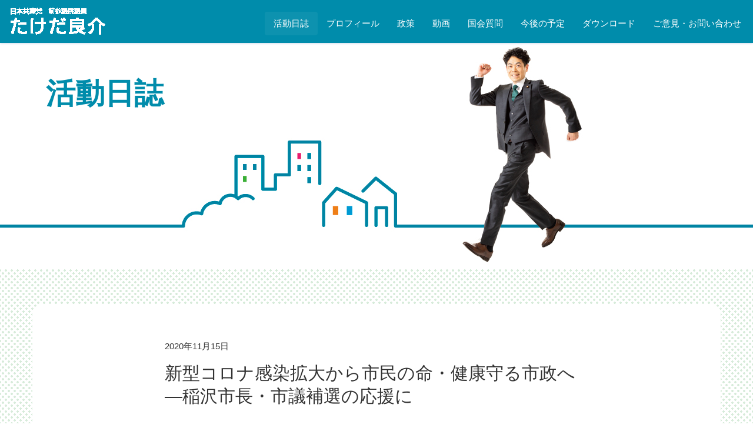

--- FILE ---
content_type: text/html; charset=UTF-8
request_url: https://takeda-ryosuke.jp/2020/1115/34737.html
body_size: 8288
content:
<!DOCTYPE HTML>
<html lang="ja">
<head>

<!-- Google tag (gtag.js) -->
<script async src="https://www.googletagmanager.com/gtag/js?id=G-E22N8DCDLN"></script>
<script>
  window.dataLayer = window.dataLayer || [];
  function gtag(){dataLayer.push(arguments);}
  gtag('js', new Date());

  gtag('config', 'G-E22N8DCDLN');
</script>

<meta http-equiv="Content-Type" content="text/html; charset=utf-8">
<meta name="viewport" content="width=device-width, initial-scale=1">


<meta name="format-detection" content="telephone=no">
<link rel="shortcut icon" href="https://takeda-ryosuke.jp/css/favicon.ico">
<link href="https://takeda-ryosuke.jp/feed" title="たけだ良介（日本共産党前参議院議員） &raquo; フィード" type="application/rss+xml" rel="alternate">

<title>新型コロナ感染拡大から市民の命・健康守る市政へ―稲沢市長・市議補選の応援に &#8211; たけだ良介（日本共産党前参議院議員）</title>
<meta name='robots' content='max-image-preview:large' />
	<style>img:is([sizes="auto" i], [sizes^="auto," i]) { contain-intrinsic-size: 3000px 1500px }</style>
	<link rel='dns-prefetch' href='//ajax.googleapis.com' />
<link rel='dns-prefetch' href='//cdnjs.cloudflare.com' />
<link rel='dns-prefetch' href='//maxcdn.bootstrapcdn.com' />
<link rel='stylesheet' id='wp-block-library-css' href='https://takeda-ryosuke.jp/wp-includes/css/dist/block-library/style.min.css?ver=6.8.3' type='text/css' media='all' />
<style id='classic-theme-styles-inline-css' type='text/css'>
/*! This file is auto-generated */
.wp-block-button__link{color:#fff;background-color:#32373c;border-radius:9999px;box-shadow:none;text-decoration:none;padding:calc(.667em + 2px) calc(1.333em + 2px);font-size:1.125em}.wp-block-file__button{background:#32373c;color:#fff;text-decoration:none}
</style>
<style id='global-styles-inline-css' type='text/css'>
:root{--wp--preset--aspect-ratio--square: 1;--wp--preset--aspect-ratio--4-3: 4/3;--wp--preset--aspect-ratio--3-4: 3/4;--wp--preset--aspect-ratio--3-2: 3/2;--wp--preset--aspect-ratio--2-3: 2/3;--wp--preset--aspect-ratio--16-9: 16/9;--wp--preset--aspect-ratio--9-16: 9/16;--wp--preset--color--black: #000000;--wp--preset--color--cyan-bluish-gray: #abb8c3;--wp--preset--color--white: #ffffff;--wp--preset--color--pale-pink: #f78da7;--wp--preset--color--vivid-red: #cf2e2e;--wp--preset--color--luminous-vivid-orange: #ff6900;--wp--preset--color--luminous-vivid-amber: #fcb900;--wp--preset--color--light-green-cyan: #7bdcb5;--wp--preset--color--vivid-green-cyan: #00d084;--wp--preset--color--pale-cyan-blue: #8ed1fc;--wp--preset--color--vivid-cyan-blue: #0693e3;--wp--preset--color--vivid-purple: #9b51e0;--wp--preset--gradient--vivid-cyan-blue-to-vivid-purple: linear-gradient(135deg,rgba(6,147,227,1) 0%,rgb(155,81,224) 100%);--wp--preset--gradient--light-green-cyan-to-vivid-green-cyan: linear-gradient(135deg,rgb(122,220,180) 0%,rgb(0,208,130) 100%);--wp--preset--gradient--luminous-vivid-amber-to-luminous-vivid-orange: linear-gradient(135deg,rgba(252,185,0,1) 0%,rgba(255,105,0,1) 100%);--wp--preset--gradient--luminous-vivid-orange-to-vivid-red: linear-gradient(135deg,rgba(255,105,0,1) 0%,rgb(207,46,46) 100%);--wp--preset--gradient--very-light-gray-to-cyan-bluish-gray: linear-gradient(135deg,rgb(238,238,238) 0%,rgb(169,184,195) 100%);--wp--preset--gradient--cool-to-warm-spectrum: linear-gradient(135deg,rgb(74,234,220) 0%,rgb(151,120,209) 20%,rgb(207,42,186) 40%,rgb(238,44,130) 60%,rgb(251,105,98) 80%,rgb(254,248,76) 100%);--wp--preset--gradient--blush-light-purple: linear-gradient(135deg,rgb(255,206,236) 0%,rgb(152,150,240) 100%);--wp--preset--gradient--blush-bordeaux: linear-gradient(135deg,rgb(254,205,165) 0%,rgb(254,45,45) 50%,rgb(107,0,62) 100%);--wp--preset--gradient--luminous-dusk: linear-gradient(135deg,rgb(255,203,112) 0%,rgb(199,81,192) 50%,rgb(65,88,208) 100%);--wp--preset--gradient--pale-ocean: linear-gradient(135deg,rgb(255,245,203) 0%,rgb(182,227,212) 50%,rgb(51,167,181) 100%);--wp--preset--gradient--electric-grass: linear-gradient(135deg,rgb(202,248,128) 0%,rgb(113,206,126) 100%);--wp--preset--gradient--midnight: linear-gradient(135deg,rgb(2,3,129) 0%,rgb(40,116,252) 100%);--wp--preset--font-size--small: 13px;--wp--preset--font-size--medium: 20px;--wp--preset--font-size--large: 36px;--wp--preset--font-size--x-large: 42px;--wp--preset--spacing--20: 0.44rem;--wp--preset--spacing--30: 0.67rem;--wp--preset--spacing--40: 1rem;--wp--preset--spacing--50: 1.5rem;--wp--preset--spacing--60: 2.25rem;--wp--preset--spacing--70: 3.38rem;--wp--preset--spacing--80: 5.06rem;--wp--preset--shadow--natural: 6px 6px 9px rgba(0, 0, 0, 0.2);--wp--preset--shadow--deep: 12px 12px 50px rgba(0, 0, 0, 0.4);--wp--preset--shadow--sharp: 6px 6px 0px rgba(0, 0, 0, 0.2);--wp--preset--shadow--outlined: 6px 6px 0px -3px rgba(255, 255, 255, 1), 6px 6px rgba(0, 0, 0, 1);--wp--preset--shadow--crisp: 6px 6px 0px rgba(0, 0, 0, 1);}:where(.is-layout-flex){gap: 0.5em;}:where(.is-layout-grid){gap: 0.5em;}body .is-layout-flex{display: flex;}.is-layout-flex{flex-wrap: wrap;align-items: center;}.is-layout-flex > :is(*, div){margin: 0;}body .is-layout-grid{display: grid;}.is-layout-grid > :is(*, div){margin: 0;}:where(.wp-block-columns.is-layout-flex){gap: 2em;}:where(.wp-block-columns.is-layout-grid){gap: 2em;}:where(.wp-block-post-template.is-layout-flex){gap: 1.25em;}:where(.wp-block-post-template.is-layout-grid){gap: 1.25em;}.has-black-color{color: var(--wp--preset--color--black) !important;}.has-cyan-bluish-gray-color{color: var(--wp--preset--color--cyan-bluish-gray) !important;}.has-white-color{color: var(--wp--preset--color--white) !important;}.has-pale-pink-color{color: var(--wp--preset--color--pale-pink) !important;}.has-vivid-red-color{color: var(--wp--preset--color--vivid-red) !important;}.has-luminous-vivid-orange-color{color: var(--wp--preset--color--luminous-vivid-orange) !important;}.has-luminous-vivid-amber-color{color: var(--wp--preset--color--luminous-vivid-amber) !important;}.has-light-green-cyan-color{color: var(--wp--preset--color--light-green-cyan) !important;}.has-vivid-green-cyan-color{color: var(--wp--preset--color--vivid-green-cyan) !important;}.has-pale-cyan-blue-color{color: var(--wp--preset--color--pale-cyan-blue) !important;}.has-vivid-cyan-blue-color{color: var(--wp--preset--color--vivid-cyan-blue) !important;}.has-vivid-purple-color{color: var(--wp--preset--color--vivid-purple) !important;}.has-black-background-color{background-color: var(--wp--preset--color--black) !important;}.has-cyan-bluish-gray-background-color{background-color: var(--wp--preset--color--cyan-bluish-gray) !important;}.has-white-background-color{background-color: var(--wp--preset--color--white) !important;}.has-pale-pink-background-color{background-color: var(--wp--preset--color--pale-pink) !important;}.has-vivid-red-background-color{background-color: var(--wp--preset--color--vivid-red) !important;}.has-luminous-vivid-orange-background-color{background-color: var(--wp--preset--color--luminous-vivid-orange) !important;}.has-luminous-vivid-amber-background-color{background-color: var(--wp--preset--color--luminous-vivid-amber) !important;}.has-light-green-cyan-background-color{background-color: var(--wp--preset--color--light-green-cyan) !important;}.has-vivid-green-cyan-background-color{background-color: var(--wp--preset--color--vivid-green-cyan) !important;}.has-pale-cyan-blue-background-color{background-color: var(--wp--preset--color--pale-cyan-blue) !important;}.has-vivid-cyan-blue-background-color{background-color: var(--wp--preset--color--vivid-cyan-blue) !important;}.has-vivid-purple-background-color{background-color: var(--wp--preset--color--vivid-purple) !important;}.has-black-border-color{border-color: var(--wp--preset--color--black) !important;}.has-cyan-bluish-gray-border-color{border-color: var(--wp--preset--color--cyan-bluish-gray) !important;}.has-white-border-color{border-color: var(--wp--preset--color--white) !important;}.has-pale-pink-border-color{border-color: var(--wp--preset--color--pale-pink) !important;}.has-vivid-red-border-color{border-color: var(--wp--preset--color--vivid-red) !important;}.has-luminous-vivid-orange-border-color{border-color: var(--wp--preset--color--luminous-vivid-orange) !important;}.has-luminous-vivid-amber-border-color{border-color: var(--wp--preset--color--luminous-vivid-amber) !important;}.has-light-green-cyan-border-color{border-color: var(--wp--preset--color--light-green-cyan) !important;}.has-vivid-green-cyan-border-color{border-color: var(--wp--preset--color--vivid-green-cyan) !important;}.has-pale-cyan-blue-border-color{border-color: var(--wp--preset--color--pale-cyan-blue) !important;}.has-vivid-cyan-blue-border-color{border-color: var(--wp--preset--color--vivid-cyan-blue) !important;}.has-vivid-purple-border-color{border-color: var(--wp--preset--color--vivid-purple) !important;}.has-vivid-cyan-blue-to-vivid-purple-gradient-background{background: var(--wp--preset--gradient--vivid-cyan-blue-to-vivid-purple) !important;}.has-light-green-cyan-to-vivid-green-cyan-gradient-background{background: var(--wp--preset--gradient--light-green-cyan-to-vivid-green-cyan) !important;}.has-luminous-vivid-amber-to-luminous-vivid-orange-gradient-background{background: var(--wp--preset--gradient--luminous-vivid-amber-to-luminous-vivid-orange) !important;}.has-luminous-vivid-orange-to-vivid-red-gradient-background{background: var(--wp--preset--gradient--luminous-vivid-orange-to-vivid-red) !important;}.has-very-light-gray-to-cyan-bluish-gray-gradient-background{background: var(--wp--preset--gradient--very-light-gray-to-cyan-bluish-gray) !important;}.has-cool-to-warm-spectrum-gradient-background{background: var(--wp--preset--gradient--cool-to-warm-spectrum) !important;}.has-blush-light-purple-gradient-background{background: var(--wp--preset--gradient--blush-light-purple) !important;}.has-blush-bordeaux-gradient-background{background: var(--wp--preset--gradient--blush-bordeaux) !important;}.has-luminous-dusk-gradient-background{background: var(--wp--preset--gradient--luminous-dusk) !important;}.has-pale-ocean-gradient-background{background: var(--wp--preset--gradient--pale-ocean) !important;}.has-electric-grass-gradient-background{background: var(--wp--preset--gradient--electric-grass) !important;}.has-midnight-gradient-background{background: var(--wp--preset--gradient--midnight) !important;}.has-small-font-size{font-size: var(--wp--preset--font-size--small) !important;}.has-medium-font-size{font-size: var(--wp--preset--font-size--medium) !important;}.has-large-font-size{font-size: var(--wp--preset--font-size--large) !important;}.has-x-large-font-size{font-size: var(--wp--preset--font-size--x-large) !important;}
:where(.wp-block-post-template.is-layout-flex){gap: 1.25em;}:where(.wp-block-post-template.is-layout-grid){gap: 1.25em;}
:where(.wp-block-columns.is-layout-flex){gap: 2em;}:where(.wp-block-columns.is-layout-grid){gap: 2em;}
:root :where(.wp-block-pullquote){font-size: 1.5em;line-height: 1.6;}
</style>
<link rel='stylesheet' id='bootstrap-css' href='//maxcdn.bootstrapcdn.com/bootstrap/3.3.6/css/bootstrap.min.css?ver=1.0' type='text/css' media='all' />
<link rel='stylesheet' id='dashicons-css' href='https://takeda-ryosuke.jp/wp-includes/css/dashicons.min.css?ver=6.8.3' type='text/css' media='all' />
<link rel='stylesheet' id='style-css' href='https://takeda-ryosuke.jp/wp-content/themes/takeda-ryosuke/style.css?ver=1.0' type='text/css' media='all' />
<link rel='stylesheet' id='pagetop-jump-css' href='https://takeda-ryosuke.jp/wp-content/themes/takeda-ryosuke/plugins/pagetop-jump/pagetop-jump.css?ver=1.0' type='text/css' media='all' />
<link rel='stylesheet' id='custom-search-css' href='https://takeda-ryosuke.jp/wp-content/themes/takeda-ryosuke/plugins/custom-search/custom-search.css?ver=1.0' type='text/css' media='all' />
<link rel='stylesheet' id='awesome-css' href='//maxcdn.bootstrapcdn.com/font-awesome/4.2.0/css/font-awesome.min.css?ver=6.8.3' type='text/css' media='all' />
<link rel='stylesheet' id='print-css' href='https://takeda-ryosuke.jp/wp-content/themes/takeda-ryosuke/css/bootstrap-print.css?ver=1.0' type='text/css' media='all' />
<script type="text/javascript" src="//ajax.googleapis.com/ajax/libs/jquery/1.12.4/jquery.min.js?ver=6.8.3" id="jquery-js"></script>
<script type="text/javascript" src="//ajax.googleapis.com/ajax/libs/jquery/1.12.4/jquery.min.js?ver=6.8.3" id="jquery-core-js"></script>
<script type="text/javascript" src="//cdnjs.cloudflare.com/ajax/libs/jquery-migrate/1.4.1/jquery-migrate.min.js?ver=6.8.3" id="jquery-migrate-js"></script>
<link rel="https://api.w.org/" href="https://takeda-ryosuke.jp/wp-json/" /><link rel="alternate" title="JSON" type="application/json" href="https://takeda-ryosuke.jp/wp-json/wp/v2/posts/34737" /><link rel="alternate" title="oEmbed (JSON)" type="application/json+oembed" href="https://takeda-ryosuke.jp/wp-json/oembed/1.0/embed?url=https%3A%2F%2Ftakeda-ryosuke.jp%2F2020%2F1115%2F34737.html" />
<link rel="alternate" title="oEmbed (XML)" type="text/xml+oembed" href="https://takeda-ryosuke.jp/wp-json/oembed/1.0/embed?url=https%3A%2F%2Ftakeda-ryosuke.jp%2F2020%2F1115%2F34737.html&#038;format=xml" />

<script>
(function(i,s,o,g,r,a,m){i['GoogleAnalyticsObject']=r;i[r]=i[r]||function(){
	(i[r].q=i[r].q||[]).push(arguments)},i[r].l=1*new Date();a=s.createElement(o),
	m=s.getElementsByTagName(o)[0];a.async=1;a.src=g;m.parentNode.insertBefore(a,m)
})(window,document,'script','https://www.google-analytics.com/analytics.js','ga');
  ga('create', 'UA-100013802-1', 'auto');
  ga('send', 'pageview');
</script>


<!-- HTML5 shim and Respond.js for IE8 support of HTML5 elements and media queries -->
<!-- WARNING: Respond.js doesn't work if you view the page via file:// -->
<!--[if lt IE 9]>
<script src="https://oss.maxcdn.com/html5shiv/3.7.2/html5shiv.min.js"></script>
<script src="https://oss.maxcdn.com/respond/1.4.2/respond.min.js"></script>
<![endif]-->

</head>
<body class="wp-singular post-template-default single single-post postid-34737 single-format-standard wp-theme-takeda-ryosuke parent-post-34737 pc_brows">
<div id="wrap" class="skip-link"><a class="assistive-text" href="#content" title="本文へジャンプする">本文へジャンプする</a></div>

<header>
  <div class="navbar navbar-fixed-top">
      <div class="navbar-header">
        <a href="https://takeda-ryosuke.jp/" class="navbar-brand"><img src="https://takeda-ryosuke.jp/wp-content/themes/takeda-ryosuke/images/sitetitle.png" alt="たけだ良介（日本共産党前参議院議員）" class="visible-lg visible-md"><img src="https://takeda-ryosuke.jp/wp-content/themes/takeda-ryosuke/images/sitetitle-mob.png" alt="たけだ良介（日本共産党前参議院議員）" class="hidden-lg hidden-md"></a>
        <button class="navbar-toggle" type="button" data-toggle="collapse" data-target="#navbar-main">
          <span class="icon-bar"></span>
          <span class="icon-bar"></span>
          <span class="icon-bar"></span>
        </button>
      </div>
      <div class="navbar-collapse collapse navbar-right" id="navbar-main">
		<ul id="menu-main_nav" class="nav navbar-nav"><li id="menu-item-15" class="plus menu-item menu-item-type-post_type menu-item-object-page menu-item-15 current-menu-item"><a href="https://takeda-ryosuke.jp/diary">活動日誌</a></li>
<li id="menu-item-16" class="menu-item menu-item-type-post_type menu-item-object-page menu-item-16"><a href="https://takeda-ryosuke.jp/profile">プロフィール</a></li>
<li id="menu-item-17" class="menu-item menu-item-type-post_type menu-item-object-page menu-item-17"><a href="https://takeda-ryosuke.jp/policy">政策</a></li>
<li id="menu-item-18" class="menu-item menu-item-type-post_type menu-item-object-page menu-item-18"><a href="https://takeda-ryosuke.jp/movie">動画</a></li>
<li id="menu-item-19" class="menu-item menu-item-type-post_type menu-item-object-page menu-item-19"><a href="https://takeda-ryosuke.jp/kokkai">国会質問</a></li>
<li id="menu-item-20" class="menu-item menu-item-type-post_type menu-item-object-page menu-item-20"><a href="https://takeda-ryosuke.jp/schedule">今後の予定</a></li>
<li id="menu-item-21" class="menu-item menu-item-type-post_type menu-item-object-page menu-item-21"><a href="https://takeda-ryosuke.jp/download">ダウンロード</a></li>
<li id="menu-item-22" class="menu-item menu-item-type-post_type menu-item-object-page menu-item-22"><a href="https://takeda-ryosuke.jp/contact">ご意見・お問い合わせ</a></li>
</ul>
      </div>
  </div>
</header>
<div class="content-header diary" style="background-image: url(https://takeda-ryosuke.jp/wp-content/uploads/2022/02/n_bg-h1-diary.jpg);"><div class="content-header-inner">
<div class="container">
	<div class="contents-title">活動日誌</div>
</div>
</div></div>

<article id="main" class="diary">


<div class="container article">

<div class="row">
<div class="col-md-8 col-md-offset-2 col-sm-10 col-sm-offset-1 col-xs-12">

<div id="post-34737" class="clearfix post-34737 post type-post status-publish format-standard hentry category-life tag-t_local area-a_hokusin">
		<div class="entry-meta">2020年11月15日</div>
		<h1 class="entry-title">新型コロナ感染拡大から市民の命・健康守る市政へ―稲沢市長・市議補選の応援に</h1>
				<div class="pagemeta clearfix" style="margin-bottom: 1em;">
			<p>地域 <span class="catlink taglink"><a href="https://takeda-ryosuke.jp/area/a_hokusin" rel="tag">北陸信越</a></span></p><p>行動 <span class="catlink taglink"><a href="https://takeda-ryosuke.jp/tag/t_local" rel="tag">地元行動</a></span></p><p>テーマ <span class="catlink"><a href="https://takeda-ryosuke.jp/category/life" rel="tag">くらし・福祉・教育</a></span></p>		</div>
		
		<div class="entry-content clear clearfix">
					<div class="kvgmc6g5 cxmmr5t8 oygrvhab hcukyx3x c1et5uql ii04i59q">
<div dir="auto">愛知県の稲沢市長選、市議補選が告示日を迎えました。<a class="oajrlxb2 g5ia77u1 qu0x051f esr5mh6w e9989ue4 r7d6kgcz rq0escxv nhd2j8a9 nc684nl6 p7hjln8o kvgmc6g5 cxmmr5t8 oygrvhab hcukyx3x jb3vyjys rz4wbd8a qt6c0cv9 a8nywdso i1ao9s8h esuyzwwr f1sip0of lzcic4wl q66pz984 gpro0wi8 b1v8xokw" tabindex="0" role="link" href="https://www.facebook.com/hashtag/%E6%B8%A1%E8%BE%BA%E3%82%86%E3%81%8D%E3%82%84%E3%81%99?__eep__=6&amp;__cft__[0]=AZXl5GX_X7M2G3mto5A3-d-NihYli4v5I0h8HDOD8b_Jgxdzd1oaEedVZsE1w9EnvPq42ft6-y5iRWU-JNKwFjnt-tYFTZbYr0DhdtMmS6ZFiiq3CrZaDN3ztdT6X8DQcV8&amp;__tn__=*NK-R">渡辺ゆきやす</a> 市長候補の応援のため、本村伸子衆院議員に続けて、立て続けに応援。</div>
</div>
<div class="o9v6fnle cxmmr5t8 oygrvhab hcukyx3x c1et5uql ii04i59q">
<div dir="auto"> </div>
<div dir="auto">新型コロナ感染拡大のいま、市民の命、健康をまもるべきときに駅前開発優先か、</div>
<div dir="auto">検査と隔離、保護をきちんと行うこと、それができる体制へと強化することこそが必要。</div>
<div dir="auto">市民のくらしに必要な施設は統廃合せずに残していくし、医療や介護の負担軽減する市政を目指すと訴える渡辺ゆきやす市長候補。</div>
</div>
<div class="o9v6fnle cxmmr5t8 oygrvhab hcukyx3x c1et5uql ii04i59q">
<div dir="auto"> </div>
<div dir="auto">市議補選で立候補した<a class="oajrlxb2 g5ia77u1 qu0x051f esr5mh6w e9989ue4 r7d6kgcz rq0escxv nhd2j8a9 nc684nl6 p7hjln8o kvgmc6g5 cxmmr5t8 oygrvhab hcukyx3x jb3vyjys rz4wbd8a qt6c0cv9 a8nywdso i1ao9s8h esuyzwwr f1sip0of lzcic4wl q66pz984 gpro0wi8 b1v8xokw" tabindex="0" role="link" href="https://www.facebook.com/hashtag/%E6%B8%A1%E8%BE%BA%E3%81%A1%E3%81%AA%E3%81%BF?__eep__=6&amp;__cft__[0]=AZXl5GX_X7M2G3mto5A3-d-NihYli4v5I0h8HDOD8b_Jgxdzd1oaEedVZsE1w9EnvPq42ft6-y5iRWU-JNKwFjnt-tYFTZbYr0DhdtMmS6ZFiiq3CrZaDN3ztdT6X8DQcV8&amp;__tn__=*NK-R">渡辺ちなみ</a> 候補の応援には行けませんでしたが、どちらも一騎討ちの選挙。支援の輪を広げてください。勝たせてください。</div>
<div dir="auto"> </div>
<div dir="auto"><img fetchpriority="high" decoding="async" class="alignnone wp-image-34738" src="https://takeda-ryosuke.jp/wp-content/uploads/2020/11/124928855_3235732316552776_6683624830362103639_o-300x145.jpg" alt="" width="364" height="176" srcset="https://takeda-ryosuke.jp/wp-content/uploads/2020/11/124928855_3235732316552776_6683624830362103639_o-300x145.jpg 300w, https://takeda-ryosuke.jp/wp-content/uploads/2020/11/124928855_3235732316552776_6683624830362103639_o-768x371.jpg 768w, https://takeda-ryosuke.jp/wp-content/uploads/2020/11/124928855_3235732316552776_6683624830362103639_o-720x348.jpg 720w, https://takeda-ryosuke.jp/wp-content/uploads/2020/11/124928855_3235732316552776_6683624830362103639_o-250x121.jpg 250w, https://takeda-ryosuke.jp/wp-content/uploads/2020/11/124928855_3235732316552776_6683624830362103639_o.jpg 1325w" sizes="(max-width: 364px) 100vw, 364px" /></div>
<div dir="auto"><img decoding="async" class="alignnone wp-image-34739" src="https://takeda-ryosuke.jp/wp-content/uploads/2020/11/125233579_3235732409886100_3526302466168122308_o-300x145.jpg" alt="" width="364" height="176" srcset="https://takeda-ryosuke.jp/wp-content/uploads/2020/11/125233579_3235732409886100_3526302466168122308_o-300x145.jpg 300w, https://takeda-ryosuke.jp/wp-content/uploads/2020/11/125233579_3235732409886100_3526302466168122308_o-768x371.jpg 768w, https://takeda-ryosuke.jp/wp-content/uploads/2020/11/125233579_3235732409886100_3526302466168122308_o-720x348.jpg 720w, https://takeda-ryosuke.jp/wp-content/uploads/2020/11/125233579_3235732409886100_3526302466168122308_o-250x121.jpg 250w, https://takeda-ryosuke.jp/wp-content/uploads/2020/11/125233579_3235732409886100_3526302466168122308_o.jpg 1325w" sizes="(max-width: 364px) 100vw, 364px" /></div>
<div dir="auto"><img decoding="async" class="alignnone wp-image-34740" src="https://takeda-ryosuke.jp/wp-content/uploads/2020/11/125212676_3235732499886091_8826344406876285269_o-145x300.jpg" alt="" width="188" height="389" srcset="https://takeda-ryosuke.jp/wp-content/uploads/2020/11/125212676_3235732499886091_8826344406876285269_o-145x300.jpg 145w, https://takeda-ryosuke.jp/wp-content/uploads/2020/11/125212676_3235732499886091_8826344406876285269_o-495x1024.jpg 495w, https://takeda-ryosuke.jp/wp-content/uploads/2020/11/125212676_3235732499886091_8826344406876285269_o-157x325.jpg 157w, https://takeda-ryosuke.jp/wp-content/uploads/2020/11/125212676_3235732499886091_8826344406876285269_o.jpg 640w" sizes="(max-width: 188px) 100vw, 188px" /></div>
<div dir="auto"> </div>
</div>
					<!-- / .entry-content --></div>

				
</div>

	<div id="nav_below" class="row navigation clearfix">
			<div class=" col-sm-6 col-xs-12 nav-previous"><a href="https://takeda-ryosuke.jp/2020/1111/34731.html" rel="prev">医療従事者に支援を、公的病院の統廃合やめよ―石川医労連から要請・懇談</a></div>
		<div class="col-sm-6 col-xs-12 nav-next text-right"><a href="https://takeda-ryosuke.jp/2020/1119/34757.html" rel="next">住まいは人権、コロナ禍で安心できる住宅保障を—院内集会でご挨拶</a></div>
		<!-- / #nav_below --></div>

	<div class="readmore-box clear clearfix">
			<p class="readmore text-center"><a href="/diary">活動日誌一覧へ戻る<i class="fa fa-angle-right fa-fw" aria-hidden="true"></i></a></p>
		</div>
</div>

<!-- / .row --></div>

</div>
</article>



<article id="sns-share" class="bgimg">
<div class="container">
<div class="row">
		<a class="twt twitter btn" href="http://twitter.com/share?url=https://takeda-ryosuke.jp/2020/1115/34737.html&text=新型コロナ感染拡大から市民の命・健康守る市政へ―稲沢市長・市議補選の応援に｜たけだ良介（日本共産党前参議院議員）" target="_blank"><span class="dashicons dashicons-twitter"></span></a>
	<a class="fce fb btn" href="http://www.facebook.com/share.php?u=https://takeda-ryosuke.jp/2020/1115/34737.html" target="_blank"><span class="dashicons dashicons-facebook-alt"></span></a>
</div>
</div>
</article>


<article id="footer-nav">
<div class="container">
<div class="row">

	<div class="col-sm-12">
		<ul id="menu-footer_nav" class="nav nav-pills"><li id="menu-item-41" class="home menu-item menu-item-type-custom menu-item-object-custom menu-item-home menu-item-41"><a href="https://takeda-ryosuke.jp/">ホーム</a></li>
<li id="menu-item-42" class="plus menu-item menu-item-type-post_type menu-item-object-page menu-item-42 current-menu-item"><a href="https://takeda-ryosuke.jp/diary">活動日誌</a></li>
<li id="menu-item-43" class="menu-item menu-item-type-post_type menu-item-object-page menu-item-43"><a href="https://takeda-ryosuke.jp/profile">プロフィール</a></li>
<li id="menu-item-44" class="menu-item menu-item-type-post_type menu-item-object-page menu-item-44"><a href="https://takeda-ryosuke.jp/policy">政策</a></li>
<li id="menu-item-45" class="menu-item menu-item-type-post_type menu-item-object-page menu-item-45"><a href="https://takeda-ryosuke.jp/movie">動画</a></li>
<li id="menu-item-46" class="menu-item menu-item-type-post_type menu-item-object-page menu-item-46"><a href="https://takeda-ryosuke.jp/kokkai">国会質問</a></li>
<li id="menu-item-47" class="menu-item menu-item-type-post_type menu-item-object-page menu-item-47"><a href="https://takeda-ryosuke.jp/schedule">今後の予定</a></li>
<li id="menu-item-48" class="menu-item menu-item-type-post_type menu-item-object-page menu-item-48"><a href="https://takeda-ryosuke.jp/download">ダウンロード</a></li>
<li id="menu-item-49" class="contact menu-item menu-item-type-post_type menu-item-object-page menu-item-49"><a href="https://takeda-ryosuke.jp/contact">ご意見・お問い合わせ</a></li>
</ul>	</div>

</div>
</div>
</article>

<address id="footer">
<div class="container">
<!--<div class="row">
	<div class="col-md-6 col-md-offset-3 col-xs-12 auther">
		<p class="text-center named"><strong>武田良介 国会事務所</strong></p>
		<p class="text-center">〒100-8962　<br class="visible-xs">東京都千代田区永田町2-1-1<br>参議院議員会館408号室<br>
			TEL　03-6550-0408　　<br class="visible-xs">FAX　03-6551-0408</p>
	</div>
</div>-->
<div class="row">
	<div class="col-md-6 col-md-offset-3 col-xs-12 auther">
		<p class="text-center named"><strong>日本共産党 諏訪・塩尻・木曽地区委員会</strong></p>
		<p class="text-center">〒394-0028　<br class="visible-xs">長野県岡谷市本町1-12-57<br>
			TEL　0266-23-3875　　<br class="visible-xs">FAX　0266-22-1232</p>
	</div>
</div>
<div class="row">
<!--	<div class="col-md-5 col-md-offset-1 col-xs-12">
		<p class="text-center named"><strong>北陸信越ブロック事務所</strong></p>
		<p class="text-center">〒380-0836　<br class="visible-xs">長野市南長野南県町1002-5<br>クロススクエア県庁前ビル304<br>
		TEL　026-227-3220　　<br class="visible-xs">FAX　026-227-1264</p>
	</div>
	<div class="col-md-5 col-xs-12">
		<p class="text-center named"><strong>諏訪・塩尻・木曽地区委員会</strong></p>
		<p class="text-center">〒394-0028　<br class="visible-xs">長野県岡谷市本町1-12-57<br>
		TEL　0266-23-3875　　<br class="visible-xs">FAX　0266-22-1232</p>
	</div>-->
<!--	<div class="col-md-5 col-xs-12">
		<p class="text-center named"><strong>東海ブロック事務所</strong></p>
		<p class="text-center">〒460-0007　<br class="visible-xs">名古屋市中区新栄三丁目12番25号<br>
		TEL　052-264-0833　　<br class="visible-xs">FAX　052-264-0850</p>
	</div>-->
	<div class="col-sm-12 copyright">
	<div id="copy"><small>&copy; 2015 - 2026 たけだ良介（日本共産党前参議院議員）</small></div>	</div>
</div>
</div>
</address>


<script type="speculationrules">
{"prefetch":[{"source":"document","where":{"and":[{"href_matches":"\/*"},{"not":{"href_matches":["\/wp-*.php","\/wp-admin\/*","\/wp-content\/uploads\/*","\/wp-content\/*","\/wp-content\/plugins\/*","\/wp-content\/themes\/takeda-ryosuke\/*","\/*\\?(.+)"]}},{"not":{"selector_matches":"a[rel~=\"nofollow\"]"}},{"not":{"selector_matches":".no-prefetch, .no-prefetch a"}}]},"eagerness":"conservative"}]}
</script>


<p class="pagetop jump"><a href="#wrap" title="このページの先頭へ"><span class="dashicons dashicons-arrow-up-alt2"></span></a></p>
<script type="text/javascript" src="https://takeda-ryosuke.jp/wp-content/themes/takeda-ryosuke/plugins/pagetop-jump/pagetop-jump.js?ver=1.0" id="pagetop-jump-js"></script>
<script type="text/javascript" src="//maxcdn.bootstrapcdn.com/bootstrap/3.3.6/js/bootstrap.min.js?ver=1.0" id="bootstrap-js"></script>
<script type="text/javascript" src="https://takeda-ryosuke.jp/wp-content/themes/takeda-ryosuke/plugins/custom-search/custom-search.js?ver=1.0" id="custom-search-js"></script>
<script type="text/javascript" src="https://takeda-ryosuke.jp/wp-content/themes/takeda-ryosuke/js/custom.js?ver=1.0" id="custom-js"></script>
<script type="text/javascript" src="https://takeda-ryosuke.jp/wp-includes/js/comment-reply.min.js?ver=6.8.3" id="comment-reply-js" async="async" data-wp-strategy="async"></script>
</body>
</html>
